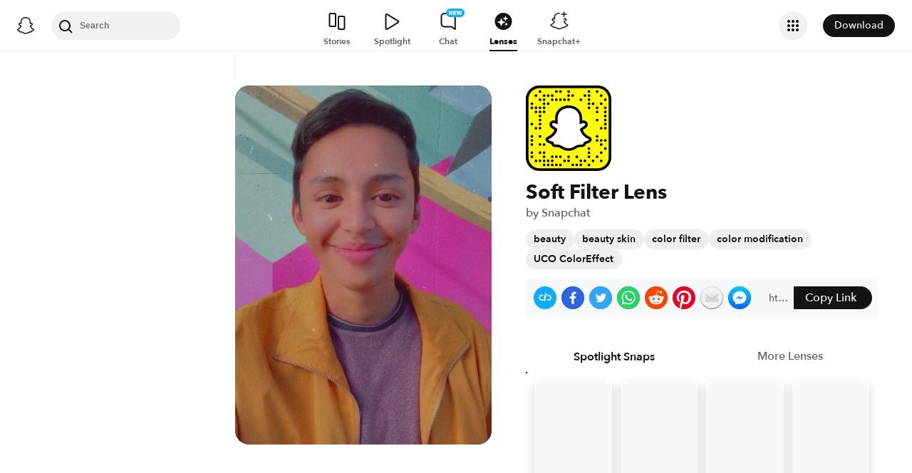

--- FILE ---
content_type: image/svg+xml
request_url: https://app.snapchat.com/web/deeplink/snapcode?data=be3ecfafb9344856ba956d9ce58a0116&version=1&type=svg
body_size: 2890
content:
<?xml version="1.0" encoding="UTF-8" standalone="no"?>
<svg xmlns:xlink="http://www.w3.org/1999/xlink" height="320" version="1.1" viewBox="0 0 320 320" width="320" xmlns="http://www.w3.org/2000/svg">
  <path d="M234.34,200.55c-26.8-12.97-30.99-32.94-31.23-34.49c-0.23-1.79-0.47-3.18,1.48-5.05c1.94-1.79,10.41-6.99,12.74-8.62c3.88-2.72,5.59-5.44,4.35-8.78c-0.85-2.33-3.03-3.18-5.28-3.18c-0.7,0-1.4,0.08-2.1,0.23c-4.27,0.93-8.39,3.11-10.8,3.65c-0.31,0.08-0.62,0.16-0.85,0.16c-1.24,0-1.71-0.54-1.63-2.1c0.31-4.66,0.93-13.83,0.23-22.29c-1.01-11.73-4.82-17.56-9.24-22.68c-2.17-2.49-12.2-13.13-31.62-13.13c-19.34,0-29.52,10.72-31.62,13.13C124.03,102.52,120.31,108.34,119.3,120.07c-0.7,8.54-0.08,17.63,0.23,22.29c0.08,1.48-0.39,2.1-1.63,2.1c-0.23,0-0.54,0-0.85-0.16c-2.41-0.54-6.52-2.72-10.8-3.65c-0.7-0.16-1.4-0.23-2.1-0.23c-2.25,0-4.43,0.85-5.28,3.18c-1.24,3.34,0.47,6.06,4.35,8.78c2.33,1.63,10.8,6.91,12.74,8.62c1.94,1.86,1.71,3.26,1.48,5.05c-0.16,1.48-4.43,21.52-31.23,34.49c-1.55,0.78-4.27,2.33,0.47,4.97c7.38,4.04,12.27,3.65,16.08,6.14c3.26,2.1,1.32,6.6,3.65,8.23c2.87,2.02,11.5-0.16,22.53,3.5c9.24,3.03,14.91,11.65,31.38,11.65c16.39,0,22.22-8.7,31.38-11.65c11.03-3.65,19.65-1.48,22.53-3.5c2.33-1.63,0.47-6.14,3.65-8.23c3.81-2.49,8.7-2.02,16.08-6.14C238.53,202.96,235.89,201.33,234.34,200.55M0,268.8C0,297.07,22.93,320,51.2,320L268.8,320C297.07,320,320,297.07,320,268.8L320,51.2C320,22.93,297.07,0,268.8,0L51.2,0C22.93,0,0,22.93,0,51.2L0,268.8" fill="#FFFC00" fill-rule="evenodd"/>
  <path d="M245.99,199.07c-1.17-3.26-3.5-5.05-6.06-6.45c-0.47-0.31-0.93-0.54-1.32-0.7c-0.78-0.39-1.55-0.78-2.33-1.17c-8.16-4.27-14.45-9.71-18.88-16.16c-1.48-2.17-2.49-4.12-3.26-5.75c-0.39-1.09-0.39-1.71-0.08-2.25c0.23-0.39,0.78-0.85,1.01-1.09c1.4-0.93,2.87-1.86,3.81-2.49c1.71-1.17,3.11-2.02,4.04-2.64c3.34-2.33,5.67-4.82,7.15-7.53c2.02-3.88,2.33-8.39,0.7-12.51c-2.17-5.83-7.69-9.4-14.37-9.4c-1.4,0-2.8,0.16-4.19,0.47c-0.39,0.08-0.7,0.16-1.09,0.23c0.08-3.96,0-8.16-0.39-12.27c-1.24-14.53-6.37-22.14-11.65-28.2c-2.17-2.56-6.06-6.21-11.81-9.55C179.26,76.88,170.1,74.55,160.16,74.55c-9.94,0-19.03,2.33-27.03,6.91c-5.83,3.34-9.63,6.99-11.88,9.55c-5.28,6.06-10.41,13.67-11.65,28.2c-0.39,4.12-0.47,8.31-0.39,12.27c-0.39-0.08-0.7-0.16-1.09-0.23c-1.4-0.31-2.8-0.47-4.19-0.47c-6.68,0-12.12,3.57-14.37,9.4c-1.55,4.19-1.32,8.62,0.7,12.51c1.48,2.8,3.81,5.28,7.15,7.53c0.85,0.62,2.25,1.48,4.04,2.64c0.93,0.62,2.33,1.48,3.65,2.41c0.23,0.16,0.93,0.7,1.17,1.17c0.31,0.54,0.31,1.17-0.16,2.33c-0.7,1.55-1.71,3.5-3.18,5.59c-4.27,6.29-10.49,11.65-18.33,15.85c-4.19,2.25-8.47,3.65-10.33,8.62c-1.4,3.73-0.47,8,3.03,11.57l0,0c1.17,1.24,2.56,2.33,4.43,3.34c4.27,2.33,7.92,3.5,10.8,4.35c0.47,0.16,1.71,0.54,2.17,1.01c1.24,1.09,1.09,2.8,2.8,5.28c1.01,1.55,2.25,2.56,3.18,3.26c3.57,2.49,7.61,2.64,11.81,2.8c3.81,0.16,8.16,0.31,13.13,1.94c2.02,0.7,4.19,2.02,6.68,3.5c5.98,3.65,14.06,8.62,27.73,8.62c13.59,0,21.83-5.05,27.81-8.7c2.49-1.48,4.58-2.8,6.6-3.5c4.97-1.63,9.32-1.79,13.13-1.94c4.27-0.16,8.23-0.31,11.81-2.8c1.09-0.78,2.56-2.02,3.65-3.96c1.24-2.1,1.17-3.57,2.33-4.58c0.47-0.39,1.48-0.78,2.02-0.93c2.87-0.78,6.6-1.94,10.95-4.35c1.94-1.09,3.42-2.25,4.66-3.57c0,0,0,0,0.08-0.08C246.53,206.84,247.31,202.72,245.99,199.07" fill="#000000"/>
  <path d="M234.34,200.55c-26.8-12.97-30.99-32.94-31.23-34.49c-0.23-1.79-0.47-3.18,1.48-5.05c1.94-1.79,10.41-6.99,12.74-8.62c3.88-2.72,5.59-5.44,4.35-8.78c-0.85-2.33-3.03-3.18-5.28-3.18c-0.7,0-1.4,0.08-2.1,0.23c-4.27,0.93-8.39,3.11-10.8,3.65c-0.31,0.08-0.62,0.16-0.85,0.16c-1.24,0-1.71-0.54-1.63-2.1c0.31-4.66,0.93-13.83,0.23-22.29c-1.01-11.73-4.82-17.56-9.24-22.68c-2.17-2.49-12.2-13.13-31.62-13.13c-19.34,0-29.52,10.72-31.62,13.13C124.03,102.52,120.31,108.34,119.3,120.07c-0.7,8.54-0.08,17.63,0.23,22.29c0.08,1.48-0.39,2.1-1.63,2.1c-0.23,0-0.54,0-0.85-0.16c-2.41-0.54-6.52-2.72-10.8-3.65c-0.7-0.16-1.4-0.23-2.1-0.23c-2.25,0-4.43,0.85-5.28,3.18c-1.24,3.34,0.47,6.06,4.35,8.78c2.33,1.63,10.8,6.91,12.74,8.62c1.94,1.86,1.71,3.26,1.48,5.05c-0.16,1.48-4.43,21.52-31.23,34.49c-1.55,0.78-4.27,2.33,0.47,4.97c7.38,4.04,12.27,3.65,16.08,6.14c3.26,2.1,1.32,6.6,3.65,8.23c2.87,2.02,11.5-0.16,22.53,3.5c9.24,3.03,14.91,11.65,31.38,11.65c16.39,0,22.22-8.7,31.38-11.65c11.03-3.65,19.65-1.48,22.53-3.5c2.33-1.63,0.47-6.14,3.65-8.23c3.81-2.49,8.7-2.02,16.08-6.14C238.53,202.96,235.89,201.33,234.34,200.55" fill="#FFFFFF"/>
  <path d="M60,160C60,104.78,104.78,60,160,60L160,60C215.22,60,260,104.78,260,160L260,160C260,215.22,215.22,260,160,260L160,260C104.78,260,60,215.22,60,160L60,160M0,268.8C0,297.07,22.93,320,51.2,320L268.8,320C297.07,320,320,297.07,320,268.8L320,51.2C320,22.93,297.07,0,268.8,0L51.2,0C22.93,0,0,22.93,0,51.2L0,268.8" fill="#000000"/>
  <path d="M10,51.2C10,28.45,28.45,10,51.2,10L268.8,10C291.55,10,310,28.45,310,51.2L310,268.8C310,291.55,291.55,310,268.8,310L51.2,310C28.45,310,10,291.55,10,268.8L10,51.2M53.16,17.63A5,5,0,0,0,53.16,27.63A5,5,0,0,0,53.16,17.63M114.21,17.63A5,5,0,0,0,114.21,27.63A5,5,0,0,0,114.21,17.63M129.47,17.63A5,5,0,0,0,129.47,27.63A5,5,0,0,0,129.47,17.63M160,17.63A5,5,0,0,0,160,27.63A5,5,0,0,0,160,17.63M236.32,17.63A5,5,0,0,0,236.32,27.63A5,5,0,0,0,236.32,17.63M266.84,17.63A5,5,0,0,0,266.84,27.63A5,5,0,0,0,266.84,17.63M37.89,32.89A5,5,0,0,0,37.89,42.89A5,5,0,0,0,37.89,32.89M68.42,32.89A5,5,0,0,0,68.42,42.89A5,5,0,0,0,68.42,32.89M83.68,32.89A5,5,0,0,0,83.68,42.89A5,5,0,0,0,83.68,32.89M98.95,32.89A5,5,0,0,0,98.95,42.89A5,5,0,0,0,98.95,32.89M160,32.89A5,5,0,0,0,160,42.89A5,5,0,0,0,160,32.89M175.26,32.89A5,5,0,0,0,175.26,42.89A5,5,0,0,0,175.26,32.89M221.05,32.89A5,5,0,0,0,221.05,42.89A5,5,0,0,0,221.05,32.89M236.32,32.89A5,5,0,0,0,236.32,42.89A5,5,0,0,0,236.32,32.89M282.11,32.89A5,5,0,0,0,282.11,42.89A5,5,0,0,0,282.11,32.89M53.16,48.16A5,5,0,0,0,53.16,58.16A5,5,0,0,0,53.16,48.16M68.42,48.16A5,5,0,0,0,68.42,58.16A5,5,0,0,0,68.42,48.16M98.95,48.16A5,5,0,0,0,98.95,58.16A5,5,0,0,0,98.95,48.16M114.21,48.16A5,5,0,0,0,114.21,58.16A5,5,0,0,0,114.21,48.16M129.47,48.16A5,5,0,0,0,129.47,58.16A5,5,0,0,0,129.47,48.16M144.74,48.16A5,5,0,0,0,144.74,58.16A5,5,0,0,0,144.74,48.16M160,48.16A5,5,0,0,0,160,58.16A5,5,0,0,0,160,48.16M205.79,48.16A5,5,0,0,0,205.79,58.16A5,5,0,0,0,205.79,48.16M236.32,48.16A5,5,0,0,0,236.32,58.16A5,5,0,0,0,236.32,48.16M297.37,48.16A5,5,0,0,0,297.37,58.16A5,5,0,0,0,297.37,48.16M22.63,63.42A5,5,0,0,0,22.63,73.42A5,5,0,0,0,22.63,63.42M68.42,63.42A5,5,0,0,0,68.42,73.42A5,5,0,0,0,68.42,63.42M83.68,63.42A5,5,0,0,0,83.68,73.42A5,5,0,0,0,83.68,63.42M236.32,63.42A5,5,0,0,0,236.32,73.42A5,5,0,0,0,236.32,63.42M251.58,63.42A5,5,0,0,0,251.58,73.42A5,5,0,0,0,251.58,63.42M282.11,63.42A5,5,0,0,0,282.11,73.42A5,5,0,0,0,282.11,63.42M22.63,78.68A5,5,0,0,0,22.63,88.68A5,5,0,0,0,22.63,78.68M37.89,78.68A5,5,0,0,0,37.89,88.68A5,5,0,0,0,37.89,78.68M53.16,78.68A5,5,0,0,0,53.16,88.68A5,5,0,0,0,53.16,78.68M68.42,78.68A5,5,0,0,0,68.42,88.68A5,5,0,0,0,68.42,78.68M236.32,78.68A5,5,0,0,0,236.32,88.68A5,5,0,0,0,236.32,78.68M266.84,78.68A5,5,0,0,0,266.84,88.68A5,5,0,0,0,266.84,78.68M297.37,78.68A5,5,0,0,0,297.37,88.68A5,5,0,0,0,297.37,78.68M37.89,93.95A5,5,0,0,0,37.89,103.95A5,5,0,0,0,37.89,93.95M53.16,93.95A5,5,0,0,0,53.16,103.95A5,5,0,0,0,53.16,93.95M68.42,93.95A5,5,0,0,0,68.42,103.95A5,5,0,0,0,68.42,93.95M266.84,93.95A5,5,0,0,0,266.84,103.95A5,5,0,0,0,266.84,93.95M297.37,93.95A5,5,0,0,0,297.37,103.95A5,5,0,0,0,297.37,93.95M53.16,109.21A5,5,0,0,0,53.16,119.21A5,5,0,0,0,53.16,109.21M297.37,109.21A5,5,0,0,0,297.37,119.21A5,5,0,0,0,297.37,109.21M53.16,124.47A5,5,0,0,0,53.16,134.47A5,5,0,0,0,53.16,124.47M266.84,124.47A5,5,0,0,0,266.84,134.47A5,5,0,0,0,266.84,124.47M297.37,124.47A5,5,0,0,0,297.37,134.47A5,5,0,0,0,297.37,124.47M22.63,139.74A5,5,0,0,0,22.63,149.74A5,5,0,0,0,22.63,139.74M53.16,139.74A5,5,0,0,0,53.16,149.74A5,5,0,0,0,53.16,139.74M297.37,139.74A5,5,0,0,0,297.37,149.74A5,5,0,0,0,297.37,139.74M37.89,155A5,5,0,0,0,37.89,165A5,5,0,0,0,37.89,155M53.16,155A5,5,0,0,0,53.16,165A5,5,0,0,0,53.16,155M282.11,155A5,5,0,0,0,282.11,165A5,5,0,0,0,282.11,155M297.37,155A5,5,0,0,0,297.37,165A5,5,0,0,0,297.37,155M22.63,185.53A5,5,0,0,0,22.63,195.53A5,5,0,0,0,22.63,185.53M53.16,185.53A5,5,0,0,0,53.16,195.53A5,5,0,0,0,53.16,185.53M266.84,185.53A5,5,0,0,0,266.84,195.53A5,5,0,0,0,266.84,185.53M22.63,200.79A5,5,0,0,0,22.63,210.79A5,5,0,0,0,22.63,200.79M266.84,200.79A5,5,0,0,0,266.84,210.79A5,5,0,0,0,266.84,200.79M282.11,200.79A5,5,0,0,0,282.11,210.79A5,5,0,0,0,282.11,200.79M297.37,200.79A5,5,0,0,0,297.37,210.79A5,5,0,0,0,297.37,200.79M22.63,216.05A5,5,0,0,0,22.63,226.05A5,5,0,0,0,22.63,216.05M53.16,216.05A5,5,0,0,0,53.16,226.05A5,5,0,0,0,53.16,216.05M68.42,216.05A5,5,0,0,0,68.42,226.05A5,5,0,0,0,68.42,216.05M282.11,216.05A5,5,0,0,0,282.11,226.05A5,5,0,0,0,282.11,216.05M236.32,231.32A5,5,0,0,0,236.32,241.32A5,5,0,0,0,236.32,231.32M297.37,231.32A5,5,0,0,0,297.37,241.32A5,5,0,0,0,297.37,231.32M22.63,246.58A5,5,0,0,0,22.63,256.58A5,5,0,0,0,22.63,246.58M53.16,246.58A5,5,0,0,0,53.16,256.58A5,5,0,0,0,53.16,246.58M68.42,246.58A5,5,0,0,0,68.42,256.58A5,5,0,0,0,68.42,246.58M236.32,246.58A5,5,0,0,0,236.32,256.58A5,5,0,0,0,236.32,246.58M282.11,246.58A5,5,0,0,0,282.11,256.58A5,5,0,0,0,282.11,246.58M22.63,261.84A5,5,0,0,0,22.63,271.84A5,5,0,0,0,22.63,261.84M68.42,261.84A5,5,0,0,0,68.42,271.84A5,5,0,0,0,68.42,261.84M98.95,261.84A5,5,0,0,0,98.95,271.84A5,5,0,0,0,98.95,261.84M114.21,261.84A5,5,0,0,0,114.21,271.84A5,5,0,0,0,114.21,261.84M129.47,261.84A5,5,0,0,0,129.47,271.84A5,5,0,0,0,129.47,261.84M160,261.84A5,5,0,0,0,160,271.84A5,5,0,0,0,160,261.84M190.53,261.84A5,5,0,0,0,190.53,271.84A5,5,0,0,0,190.53,261.84M236.32,261.84A5,5,0,0,0,236.32,271.84A5,5,0,0,0,236.32,261.84M266.84,261.84A5,5,0,0,0,266.84,271.84A5,5,0,0,0,266.84,261.84M37.89,277.11A5,5,0,0,0,37.89,287.11A5,5,0,0,0,37.89,277.11M53.16,277.11A5,5,0,0,0,53.16,287.11A5,5,0,0,0,53.16,277.11M68.42,277.11A5,5,0,0,0,68.42,287.11A5,5,0,0,0,68.42,277.11M83.68,277.11A5,5,0,0,0,83.68,287.11A5,5,0,0,0,83.68,277.11M98.95,277.11A5,5,0,0,0,98.95,287.11A5,5,0,0,0,98.95,277.11M144.74,277.11A5,5,0,0,0,144.74,287.11A5,5,0,0,0,144.74,277.11M160,277.11A5,5,0,0,0,160,287.11A5,5,0,0,0,160,277.11M205.79,277.11A5,5,0,0,0,205.79,287.11A5,5,0,0,0,205.79,277.11M221.05,277.11A5,5,0,0,0,221.05,287.11A5,5,0,0,0,221.05,277.11M251.58,277.11A5,5,0,0,0,251.58,287.11A5,5,0,0,0,251.58,277.11M282.11,277.11A5,5,0,0,0,282.11,287.11A5,5,0,0,0,282.11,277.11M68.42,292.37A5,5,0,0,0,68.42,302.37A5,5,0,0,0,68.42,292.37M83.68,292.37A5,5,0,0,0,83.68,302.37A5,5,0,0,0,83.68,292.37M98.95,292.37A5,5,0,0,0,98.95,302.37A5,5,0,0,0,98.95,292.37M114.21,292.37A5,5,0,0,0,114.21,302.37A5,5,0,0,0,114.21,292.37M129.47,292.37A5,5,0,0,0,129.47,302.37A5,5,0,0,0,129.47,292.37M175.26,292.37A5,5,0,0,0,175.26,302.37A5,5,0,0,0,175.26,292.37M190.53,292.37A5,5,0,0,0,190.53,302.37A5,5,0,0,0,190.53,292.37M205.79,292.37A5,5,0,0,0,205.79,302.37A5,5,0,0,0,205.79,292.37M236.32,292.37A5,5,0,0,0,236.32,302.37A5,5,0,0,0,236.32,292.37M62,160C62,214.12,105.88,258,160,258L160,258C214.12,258,258,214.12,258,160L258,160C258,105.88,214.12,62,160,62L160,62C105.88,62,62,105.88,62,160L62,160" fill="#FFFC00"/>
</svg>
